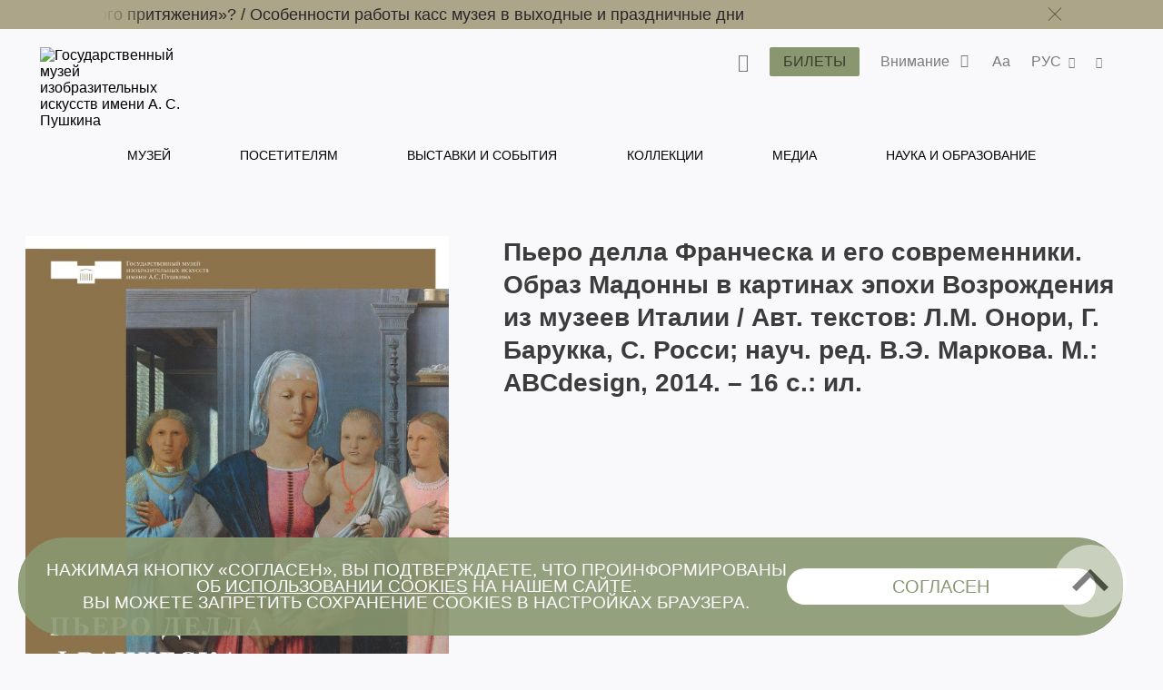

--- FILE ---
content_type: text/html; charset=utf-8
request_url: https://pushkinmuseum.art/data/publications/2014/pero_della_francheska_i_ego_sovremenniki._obraz_madonni_v_kartinah_epohi_vozrozhdeniya_iz_muzeev_ita/index.php?lang=ru
body_size: 15052
content:
<!DOCTYPE html>
<html lang="ru">

<head>
  <meta charset="utf-8">
  <meta http-equiv="X-UA-Compatible" content="IE=edge">
  <meta name="viewport" content="width=device-width, initial-scale=1">
  <title>Пьеро делла Франческа и его современники. Образ Мадонны в картинах эпохи Возрождения из музеев Италии</title>

  <meta name="keywords"
    content="" />
  <meta name="description"
    content="" />
     
  <link rel='stylesheet' href='/css/libs.css'>
  <link rel='stylesheet' href='/css/style2024.css'>

  <link rel="apple-touch-icon" sizes="180x180" href="/apple-touch-icon.png">
  <link rel="icon" type="image/png" sizes="32x32" href="/favicon-32x32.png">
  <link rel="icon" type="image/png" sizes="16x16" href="/favicon-16x16.png">
  <link rel="manifest" href="/site.webmanifest">
  <link rel="mask-icon" href="/safari-pinned-tab.svg" color="#5bbad5">
  <meta name="msapplication-TileColor" content="#da532c">
  <meta name="theme-color" content="#ffffff">
</head>

<body class="bg-primary">
  
  <style>
     .main-navigation__inner li a:hover {
         color: #899770 !important;
     }
</style>
<header class="header header--inner">

<!-- Top.Mail.Ru counter -->
<script type="text/javascript">
var _tmr = window._tmr || (window._tmr = []);
_tmr.push({id: "3417201", type: "pageView", start: (new Date()).getTime()});
(function (d, w, id) {
  if (d.getElementById(id)) return;
  var ts = d.createElement("script"); ts.type = "text/javascript"; ts.async = true; ts.id = id;
  ts.src = "https://top-fwz1.mail.ru/js/code.js";
  var f = function () {var s = d.getElementsByTagName("script")[0]; s.parentNode.insertBefore(ts, s);};
  if (w.opera == "[object Opera]") { d.addEventListener("DOMContentLoaded", f, false); } else { f(); }
})(document, window, "tmr-code");
</script>
<noscript><div><img src="https://top-fwz1.mail.ru/counter?id=3417201;js=na" style="position:absolute;left:-9999px;" alt="Top.Mail.Ru" /></div></noscript>
<!-- /Top.Mail.Ru counter -->
     
     
             <div class="header__notifications" style="background-color: #ADA589;">
            <div class="wrapper section--limited">
                <div class="header__notifications__inner js-marquee-wrap">
                    <div class="color-black js-marquee">
                    	<a class="" href="/news/archive/2025/12/chagall/index.php?lang=ru" title="">Как попасть на выставку «Марк Шагал. Радость земного притяжения»?   /   </a><a class="" href="/news/archive/2025/11/kassi_olk/index.php?lang=ru" title="">Особенности работы касс музея в выходные и праздничные дни</a>                    </div>
                    <div class="header__notifications-close-wrap">
                        <span class="header__notifications-close close close--black js-notifs-close"></span>
                    </div>
                </div>
            </div>
        </div>
        <div class="wrapper  section--limited bg-primary">
        <div class="header__controls">
        
            <div class="logo logo--inner">
                <a class="" href="/index.php?lang=ru" title="Государственный музей изобразительных искусств имени А. С. Пушкина">
                    <picture>
                        <source media="(max-width: 1023px)" srcset="/images/svg/logoPM-text_sign.svg">
                        <img src="/images/svg/logoPM-text_sign.svg" alt="Государственный музей изобразительных искусств имени А. С. Пушкина">
                    </picture>
                </a>
            </div>
            
            <div class="main-controls">
            
                <div class="main-controls-section search-wrap js-call-control">
                    <button class="main-controls__button color-black js-call-search" title="Поиск">
                        <span class="icon icon-search"><span class="icon-text">поиск</span></span>
                    </button>
                    <div class="main-controls-section-block search-block bg-primary">
                        <form class="form-search" action="/php/search.php?lang=ru">
                            <input type="text" name="needle">
                            <button type="submit"><span class="icon icon-search"><span class="icon-text">найти</span></span></button>
                        </form>
                    </div>
                </div>
                
                <div class="main-controls-section">
                    <a href="/tickets/index.php?lang=ru" class="btn main-controls__button bg-violet-blue" style="color: #000;" title="">
                        <span class="button-text">Билеты</span>
                    </a>
                </div>
                
                                <div class="main-controls-section notifications-wrap js-call-control">
                    <button class="main-controls__button color-black" title="">
                        <span class="button-text">Внимание</span>
                        <span class="notifications-badge icon icon-status-ok"></span>
                    </button>
                    <div class="main-controls-section-block notifications-block bg-white">
                        <ul>
                            <li>
                   <a class="notifications-block__link" href="/news/archive/2025/12/chagall/index.php?lang=ru" title="Как попасть на выставку «Марк Шагал. Радость земного притяжения»?">
                       <span>Как попасть на выставку «Марк Шагал. Радость земного притяжения»?</span>
                   </a>
               </li>
               <li>
                   <a class="notifications-block__link" href="/news/archive/2025/11/kassi_olk/index.php?lang=ru" title="Особенности работы касс музея в выходные и праздничные дни">
                       <span>Особенности работы касс музея в выходные и праздничные дни</span>
                   </a>
               </li>
                                       </ul> 
                    </div>   
                </div>
                                
                <div class="main-controls-section settings-wrap js-call-control">
                    <button class="main-controls__button color-black" title="Настройки отображения сайта">
                        <span class="button-text">Aa</span>
                    </button>
                    <div class="main-controls-section-block settings-block bg-white">
                        <div class="settings-block__head color-black">Версии сайта</div>
                        <ul class="settings-block__primary">
                            <li><button class="active js-normal-version">Обычная версия</button></li>
                            <li><button class="js-contrast-version">Контрастная версия</button></li>
                        </ul>
                        <div class="settings-block__secondary">
                            <span>Крупный шрифт • контрастные цвета • скрыть картинки</span>
                        </div>
                    </div>
                </div>
                
                <div class="main-controls-section language-wrap js-call-control">
                    <button class="main-controls__button color-black" title="Выбор языка">
                        <span class="button-text">
                             РУС                        </span>
                        <span class="icon icon-arrow-down"></span>
                    </button>
                    <div class="main-controls-section-block language-block bg-white">
                        <ul class="color-warm-grey-two" id="ch_lang">
                                                    <li>
                                <a class="" href="?lang=ru" title="Русский">
                                    <span>РУС</span>
                                </a>
                            </li>
                                                    <li>
                                <a class="" href="?lang=en" title="Английский">
                                    <span>ENG</span>
                                </a>
                            </li>
                                                    <li>
                                <a class="" href="?lang=it" title="итальянский">
                                    <span>ITA</span>
                                </a>
                            </li>
                                                    <li>
                                <a class="" href="?lang=de" title="немецкий">
                                    <span>GER</span>
                                </a>
                            </li>
                                                    <li>
                                <a class="" href="?lang=fr" title="французский">
                                    <span>FRA</span>
                                </a>
                            </li>
                                                    <li>
                                <a class="" href="?lang=es" title="испанский">
                                    <span>ESP</span>
                                </a>
                            </li>
                                                    <li>
                                <a class="" href="?lang=zh" title="китайский">
                                    <span>中文</span>
                                </a>
                            </li>
                                                    <li>
                                <a class="" href="?lang=ja" title="японский">
                                    <span>日本</span>
                                </a>
                            </li>
                                                </ul>
                    </div>
                </div>
                 
                <div class="main-controls-section share-wrap js-call-control">
                     <button class="main-controls__button color-black" title="Поделиться в соц сетях">
                         <span class="icon icon-share"><span class="icon-text">поделиться</span></span>
                     </button>
                     <div class="main-controls-section-block share-block bg-white">
                          
                          <div class="settings-block__head color-black">Поделиться</div>
                          <ul class="color-warm-grey-two">
                                    <script src="//yastatic.net/es5-shims/0.0.2/es5-shims.min.js"></script>
     <script src="//yastatic.net/share2/share.js"></script>
<div class="ya-share2" data-services="vkontakte,telegram"></div>


                              </ul>
                          
                          <div class="settings-block__head settings-block__head--social color-black">Музей в соцсетях</div>
                          <ul class="social-buttons social-buttons--menu">
                               
                         <li>
          <a href="https://ok.ru/theartsmuseum" class="" title="" target="_blank">
          <span class="icon icon-ok">
               
                      
                 
          </span>
          <span class="icon-text">OK</span>
          </a>
     </li>
               <li>
          <a href="https://vk.com/club23141780" class="" title="" target="_blank">
          <span class="icon icon-vk">
               
                         <svg width="25" height="25" viewBox="0 0 25 25" fill="none" xmlns="http://www.w3.org/2000/svg">
                    <path d="M0 12C0 6.34315 0 3.51472 1.75736 1.75736C3.51472 0 6.34315 0 12 0L13 0C18.6569 0 21.4853 0 23.2426 1.75736C25 3.51472 25 6.34315 25 12V13C25 18.6569 25 21.4853 23.2426 23.2426C21.4853 25 18.6569 25 13 25H12C6.34315 25 3.51472 25 1.75736 23.2426C0 21.4853 0 18.6569 0 13L0 12Z" fill="black"/>
                    <path d="M13.3021 18.0105C7.60417 18.0105 4.3542 14.1042 4.21879 7.60425H7.07294C7.16669 12.3751 9.27082 14.3959 10.9375 14.8126V7.60425H13.6251V11.7188C15.2709 11.5417 16.9999 9.66675 17.5832 7.60425H20.2708C19.8229 10.1459 17.9479 12.0209 16.6145 12.7917C17.9479 13.4167 20.0834 15.0522 20.8959 18.0105H17.9375C17.302 16.0313 15.7188 14.5001 13.6251 14.2917L13.6251 18.0105H13.3021Z" fill="white"/>
               </svg>
                      
                 
          </span>
          <span class="icon-text">VKontakte</span>
          </a>
     </li>
               <li>
          <a href="https://www.tripadvisor.ru/Attraction_Review-g298484-d300242-Reviews-Pushkin_State_Museum_of_Fine_Arts-Moscow_Central_Russia.html" class="" title="" target="_blank">
          <span class="icon icon-ta">
               
                      
                 
          </span>
          <span class="icon-text">TripAdviser</span>
          </a>
     </li>
               <li>
          <a href="https://t.me/theartsmuseum" class="" title="" target="_blank">
          <span class="icon icon-tg">
               
                      
                 
          </span>
          <span class="icon-text">Telegram</span>
          </a>
     </li>
               <li>
          <a href="https://zen.yandex.ru/theartsmuseum" class="" title="" target="_blank">
          <span class="icon icon-zen">
               
                                   <svg width="48px" height="48px" viewBox="0 0 48 48" version="1.1" xmlns="http://www.w3.org/2000/svg" xmlns:xlink="http://www.w3.org/1999/xlink">
                    <g id="Page-1" stroke="none" stroke-width="1" fill="none" fill-rule="evenodd">
                         <g id="zen-icon">
                              <path d="M23.7354,0 C13.8428,0.000940338 6.98806,0.0338522 3.46947,3.46985 C0.0336545,6.98765 0.000735498,14.1643 0.000735498,23.7351 C10.628,23.4144 15.4878,23.1483 19.3638,19.3634 C23.1485,15.4874 23.4147,10.6277 23.7354,0 Z M3.46886,44.5305 C0.0330411,41.0127 0.00012207,33.8361 0.00012207,24.2653 C10.6274,24.586 15.4872,24.8521 19.3632,28.637 C23.1479,32.513 23.4141,37.3727 23.7348,47.9995 C13.8422,47.9995 6.98745,47.9675 3.46886,44.5305 Z M24.2653,47.9995 C24.586,37.3727 24.8522,32.513 28.637,28.637 C32.5129,24.8521 37.3727,24.586 48,24.2653 C47.999,33.8361 47.9661,41.0127 44.5303,44.5305 C41.0117,47.9675 34.158,47.9995 24.2653,47.9995 Z M24.2653,0 C24.586,10.6277 24.8522,15.4874 28.637,19.3634 C32.5129,23.1483 37.3727,23.4144 48,23.7351 C47.999,14.1643 47.9661,6.98765 44.5303,3.46985 C41.0117,0.0338522 34.158,0.000940338 24.2653,0 Z" id="Shape" fill="currentColor"></path>
                              <path d="M47.9999,24.2655 L47.9999,24.0003 L47.9999,23.736 C37.3726,23.4144 32.5128,23.1493 28.6368,19.3635 C24.8521,15.4883 24.5859,10.6287 24.2652,0.000976562 L23.9999,0.000976562 L23.7347,0.000976562 C23.414,10.6287 23.1478,15.4883 19.363,19.3635 C15.487,23.1493 10.6272,23.4144 0,23.736 L0,24.0003 L0,24.2655 C10.6272,24.587 15.487,24.8522 19.363,28.6371 C23.1478,32.5132 23.414,37.3728 23.7347,48.0005 L23.9999,48.0005 L24.2652,48.0005 C24.5859,37.3728 24.8521,32.5132 28.6368,28.6371 C32.5128,24.8522 37.3726,24.587 47.9999,24.2655 Z" id="Path"></path>
                         </g>
                    </g>
               </svg>
            
                 
          </span>
          <span class="icon-text">Яндекс Цзен</span>
          </a>
     </li>
               <li>
          <a href="https://rutube.ru/channel/25618709/" class="" title="" target="_blank">
          <span class="icon icon-rt">
               
                      
                         <svg width="48px" height="48px" viewBox="0 0 48 48" version="1.1" xmlns="http://www.w3.org/2000/svg" xmlns:xlink="http://www.w3.org/1999/xlink">
                    <g id="Page-1" stroke="none" stroke-width="1" fill="none" fill-rule="evenodd">
                         <g id="rutube-logo-color">
                              <circle id="Oval" fill="currentColor" cx="24" cy="24" r="24"></circle>
                              <path d="M22.1472,21.336 L22.1472,18.8364 L19.812,19.1628 L19.812,21.3348 L18.942,21.3348 L18.942,23.3676 L19.812,23.3676 L19.812,28.908 L22.1256,28.908 L22.1256,23.3676 L23.7984,23.3676 L23.7984,21.336 L22.1472,21.336 L22.1472,21.336 Z M9.5232,24.9324 C10.2509975,24.385971 10.6776918,23.527688 10.674,22.6176 L10.674,22.194 C10.6720487,21.3851449 10.340944,20.6119282 9.75690193,20.0523344 C9.17285986,19.4927406 8.38619952,19.1949824 7.578,19.2276 L2.688,19.164 L2.688,28.7688 L5.0028,28.7688 L5.0028,25.5084 L7.3704,25.5084 L8.946,28.8336 L11.6304,28.8336 L9.522,24.9336 L9.5232,24.9324 Z M8.316,22.4976 C8.31948668,22.8142931 8.18455165,23.1167291 7.94654454,23.3256772 C7.70853742,23.5346253 7.3911756,23.6292639 7.0776,23.5848 L5.0016,23.5848 L5.0016,21.2592 L7.0776,21.2592 C7.3982645,21.2414604 7.71218983,21.3559052 7.94620117,21.5758577 C8.18021251,21.7958102 8.31386328,22.1020523 8.316,22.4232 L8.316,22.4976 L8.316,22.4976 Z M35.49,21.2496 L34.2624,21.2496 L34.2624,18.804 L32.0016,19.0968 L32.0016,28.8768 L35.49,28.8768 C36.3044417,28.8912635 37.0906605,28.5784843 37.6725948,28.0085045 C38.2545291,27.4385246 38.5835578,26.6589665 38.586,25.8444 L38.586,24.3564 C38.586,22.6445744 37.2018129,21.2550094 35.49,21.2484 L35.49,21.2496 Z M36.3696,25.5936 C36.3984361,25.9187681 36.2794706,26.2396589 36.0456347,26.4674452 C35.8117989,26.6952316 35.4879008,26.8057473 35.1636,26.7684 L34.2732,26.7684 L34.2732,23.3244 L35.1636,23.3244 C35.4836354,23.288083 35.8032804,23.3956989 36.0361866,23.6181765 C36.2690929,23.8406541 36.3912285,24.1550376 36.3696,24.4764 L36.3696,25.5948 L36.3696,25.5936 Z M28.764,21.336 L28.764,25.68 C28.764,26.4084 28.5036,26.886 27.7752,26.886 C27.0588,26.886 26.7864,26.4084 26.7864,25.68 L26.7864,21.336 L24.4824,21.336 L24.4824,25.8768 C24.3771133,26.7097233 24.6597211,27.544916 25.2491451,28.1427671 C25.8385691,28.7406181 26.6696661,29.0350528 27.504,28.9416 L27.9384,28.9416 C28.7919207,29.0626064 29.6527596,28.776077 30.263503,28.1676917 C30.8742463,27.5593065 31.1641037,26.6995824 31.0464,25.8456 L31.0464,21.336 L28.764,21.336 Z M15.912,21.336 L15.912,25.68 C15.912,26.4084 15.6504,26.886 14.922,26.886 C14.2056,26.886 13.944,26.4084 13.944,25.68 L13.944,21.336 L11.6304,21.336 L11.6304,25.8768 C11.525185,26.7094915 11.807643,27.5444458 12.3967805,28.1422437 C12.985918,28.7400416 13.8166619,29.0346532 14.6508,28.9416 L15.096,28.9416 C15.9485001,29.062583 16.8082586,28.7755559 17.4171072,28.1667072 C18.0259559,27.5578586 18.312983,26.6981001 18.192,25.8456 L18.192,21.336 L15.912,21.336 L15.912,21.336 Z M44.3664,26.2896 C43.8984,26.802 43.2216,27.0696 42.5304,27.018 C41.802,26.964 41.3676,26.5944 41.3676,25.866 L41.3676,25.6164 L45.888,25.6164 L45.888,24.324 C45.8979497,23.4672185 45.5537466,22.6443375 44.9367287,22.0498104 C44.3197109,21.4552833 43.4846219,21.1418582 42.6288,21.1836 C41.7819378,21.1258625 40.9492715,21.4233221 40.3306805,22.0045746 C39.7120895,22.585827 39.3634311,23.3983864 39.3684,24.2472 L39.3684,25.812 C39.3614267,26.6671335 39.7071059,27.4873584 40.3240452,28.0795475 C40.9409845,28.6717365 41.7746681,28.9835611 42.6288,28.9416 C43.9178054,28.9582306 45.134039,28.3456358 45.888,27.3 L44.3664,26.2896 L44.3664,26.2896 Z M41.3676,23.8896 C41.3524492,23.5919269 41.4603088,23.3011105 41.6659003,23.0853075 C41.8714917,22.8695045 42.1567425,22.7476853 42.4548,22.7484 L42.5196,22.7484 C42.8378763,22.7155273 43.1544518,22.8246837 43.3848294,23.0467345 C43.6152071,23.2687852 43.7359388,23.5811296 43.7148,23.9004 L43.7148,23.9544 L41.3676,23.9544 L41.3676,23.8884 L41.3676,23.8896 Z" id="Shape" fill="#000000" fill-rule="nonzero"></path>
                         </g>
                    </g>
               </svg>
                 
          </span>
          <span class="icon-text">RuTube</span>
          </a>
     </li>
                                                                            </ul>
                    </div>
                </div>
                 
                
                <div class="main-menu-burger js-burger">
                    <span class="burger"></span>
                     
                    <span class="notifications-badge bg-violet-blue color-pale-grey">2</span>
                     
                </div>
                
            </div>  
                  
        </div><!--header_controls-->
         
     </div>
     
         
    <div class="header__menu">
    	<div class="wrapper bg-primary">
             <nav class="main-navigation greyish-brown" role="navigation">
                  <ul class="main-navigation__inner">
                                               	<li><a class="hover js-main-menu-hover "
                        								data-dropdown="dropdown-1"
                                                        href="/museum/index.php?lang=ru" title="Музей">
                                 	Музей                                 </a>
                       		</li>
                                               	<li><a class="hover js-main-menu-hover "
                        								data-dropdown="dropdown-2"
                                                        href="/visitors/index.php?lang=ru" title="Посетителям">
                                 	Посетителям                                 </a>
                       		</li>
                                               	<li><a class="hover js-main-menu-hover "
                                                        href="/events/index.php?lang=ru" title="Выставки и события">
                                 	Выставки и события                                 </a>
                       		</li>
                                               	<li><a class="hover js-main-menu-hover "
                        								data-dropdown="dropdown-3"
                                                        href="/exposition_collection/index.php?lang=ru" title="Коллекции">
                                 	Коллекции                                 </a>
                       		</li>
                                               	<li><a class="hover js-main-menu-hover "
                        								data-dropdown="dropdown-4"
                                                        href="/media/index.php?lang=ru" title="Медиа">
                                 	Медиа                                 </a>
                       		</li>
                                               	<li><a class="hover js-main-menu-hover "
                        								data-dropdown="dropdown-5"
                                                        href="/education/index.php?lang=ru" title="Наука и образование">
                                 	Наука и образование                                 </a>
                       		</li>
                                         </ul>
             </nav>
         </div> 
     </div>
      
      <div class="main-menu-under">
      <ul id="dropdown-1" class="dropdown js-dropdown"><li class="hover--inner"><a href="/museum/history/about_museum/index.php?lang=ru" title=""><span>История музея</span></a><ul class="dropdown--inner dropdown--first">
                     <li class="hover--inner"><a href="/museum/history/about_collection/index.php?lang=ru" title=""><span>История коллекций</span></a></li>
                <li class="hover--inner"><a href="https://pushkinmuseum.art/media/tsvetaev/index.php" title="" target="_blank"><span>Цветаевская коллекция</span></a></li>
                <li class="hover--inner"><a href="https://antonova.pushkinmuseum.art/" title="" target="_blank"><span>Сайт Ирины Антоновой</span></a></li>
                <li class="hover--inner"><a href="https://pushkinmuseum.art/site/exhibitions/exhibitions_year.php?lang=ru&year=%D0%B3%D0%BE%D0%B4%D1%8B" title="" target="_blank"><span>Архив выставок</span></a></li>
                
                     </ul>
                     </li>
                <li class="hover--inner"><a href="/museum/buildings/index.php?lang=ru" title=""><span>Здания</span></a><ul class="dropdown--inner dropdown--first">
                     <li class="hover--inner"><a href="/museum/buildings/main/index.php?lang=ru" title=""><span>Главное здание</span></a></li>
                <li class="hover--inner"><a href="/museum/buildings/gallery/index.php?lang=ru" title=""><span>Галерея искусства стран Европы <br>и Америки</span></a></li>
                <li class="hover--inner"><a href="/museum/buildings/richter/index.php?lang=ru" title=""><span>Мемориальная квартира Святослава Рихтера</span></a></li>
                <li class="hover--inner"><a href="/museum/buildings/museyon/index.php?lang=ru" title=""><span>Мусейон </span></a></li>
                <li class="hover--inner"><a href="/museum/buildings/cvetaev/index.php?lang=ru" title=""><span>Учебный музей (РГГУ)</span></a></li>
                <li class="hover--inner"><a href="/museum/buildings/tarusa/index.php?lang=ru" title=""><span>Мастерская Эдуарда Штейнберга</span></a></li>
                
                     </ul>
                     </li>
                <li class="hover--inner"><a href="/museum/quarter/index.php?lang=ru" title=""><span>Музейный квартал</span></a></li>
                <li class="hover--inner"><a href="/museum/structure/departments/index.php?lang=ru" title=""><span>Отделы</span></a></li>
                <li class="hover--inner"><a href="/museum/branches/index.php?lang=ru" title=""><span>Филиалы</span></a><ul class="dropdown--inner dropdown--first">
                     <li class="hover--inner"><a href="/museum/branches/n_novgorod/index.php?lang=ru" title=""><span>Нижний Новгород</span></a></li>
                <li class="hover--inner"><a href="/museum/branches/tomsk/index.php?lang=ru" title=""><span>Томск</span></a></li>
                
                     </ul>
                     </li>
                <li class="hover--inner"><a href="/museum/structure/adminisration/index.php?lang=ru" title=""><span>Руководство</span></a></li>
                <li class="hover--inner"><a href="/museum/support_us/index.php?lang=ru" title=""><span>Поддержи музей</span></a><ul class="dropdown--inner dropdown--first">
                     <li class="hover--inner"><a href="/museum/support_us/board/index.php?lang=ru" title=""><span>Попечительский совет</span></a></li>
                <li class="hover--inner"><a href="/museum/support_us/sponsors/index.php?lang=ru" title=""><span>Спонсоры и партнеры</span></a></li>
                <li class="hover--inner"><a href="/museum/support_us/maecenases/index.php?lang=ru" title=""><span>Меценаты и патроны</span></a></li>
                <li class="hover--inner"><a href="/museum/support_us/friends/index.php?lang=ru" title=""><span>Друзья Пушкинского</span></a></li>
                <li class="hover--inner"><a href="/museum/support_us/development_fund/index.php?lang=ru" title=""><span>Фонд Пушкинского</span></a></li>
                <li class="hover--inner"><a href="/museum/support_us/events/index.php?lang=ru" title=""><span>Мероприятия</span></a></li>
                <li class="hover--inner"><a href="/museum/support_us/donate_online_1/index.php?lang=ru" title=""><span>Online пожертвование</span></a></li>
                <li class="hover--inner"><a href="/museum/support_us/volunteers/index.php?lang=ru" title=""><span>Волонтёры Пушкинского</span></a></li>
                
                     </ul>
                     </li>
                <li class="hover--inner"><a href="/museum/documents/index.php?lang=ru" title=""><span>Документы</span></a></li>
                <li class="hover--inner"><a href="/museum/activity/index.php?lang=ru" title=""><span>Деятельность</span></a><ul class="dropdown--inner dropdown--first">
                     <li class="hover--inner"><a href="/museum/activity/scientific/index.php?lang=ru" title=""><span>Научная и просветительская</span></a></li>
                <li class="hover--inner"><a href="/museum/activity/publishing/index.php?lang=ru" title=""><span>Издательская</span></a></li>
                <li class="hover--inner"><a href="/museum/activity/exhibition/index.php?lang=ru" title=""><span>Выставочная</span></a></li>
                <li class="hover--inner"><a href="/museum/activity/archaeological/index.php?lang=ru" title=""><span>Археологическая</span></a></li>
                <li class="hover--inner"><a href="/museum/activity/musical/index.php?lang=ru" title=""><span>Музыкальная</span></a></li>
                <li class="hover--inner"><a href="/museum/activity/pushkinsky21/index.php?lang=ru" title=""><span>Пушкинский XXI</span></a></li>
                <li class="hover--inner"><a href="/museum/activity/it/index.php?lang=ru" title=""><span>ИТ-развитие и инновации</span></a></li>
                <li class="hover--inner"><a href="/museum/activity/inclusion/index.php?lang=ru" title=""><span>Социальная инклюзия</span></a></li>
                
                     </ul>
                     </li>
                <li class="hover--inner"><a href="/museum/info/index.php?lang=ru" title=""><span>Общая информация</span></a><ul class="dropdown--inner dropdown--first">
                     <li class="hover--inner"><a href="/museum/info/press/index.php?lang=ru" title=""><span>Пресс-центр  </span></a></li>
                <li class="hover--inner"><a href="/about_website/index.php?lang=ru" title=""><span>О проекте</span></a></li>
                
                     </ul>
                     </li>
                <li class="hover--inner"><a href="/museum/info/contacts/index.php?lang=ru" title=""><span>Контакты </span></a></li>
                <li class="hover--inner"><a href="/museum/info/vacancy/index.php?lang=ru" title=""><span>Вакансии</span></a></li>
                <li class="hover--inner"><a href="/usage_policy/index.php?lang=ru" title=""><span>Использование материалов<br>и изображений сайта</span></a></li>
                </ul>
                 <ul id="dropdown-2" class="dropdown js-dropdown"><li class="hover--inner"><a href="/visitors/index.php?lang=ru" title=""><span>Cпланировать визит</span></a></li>
                <li class="hover--inner"><a href="/visitors/tickets/index.php?lang=ru" title=""><span>Билеты и льготы</span></a></li>
                <li class="hover--inner"><a href="/visitors/opening_hours/index.php?lang=ru" title=""><span>Режим работы и адреса зданий музея</span></a></li>
                <li class="hover--inner"><a href="/visitors/index.php?lang=ru#programms" title=""><span>Экскурсии, события, программы</span></a></li>
                <li class="hover--inner"><a href="/visitors/excursions/simple_rules/index.php?lang=ru" title=""><span>Правила посещения и рекомендации</span></a></li>
                <li class="hover--inner"><a href="/museum4all/index.php?lang=ru" title=""><span>Посетителям с инвалидностью</span></a></li>
                <li class="hover--inner"><a href="/media/shopping/index.php?lang=ru" title=""><span>Магазин</span></a></li>
                </ul>
                 <ul id="dropdown-3" class="dropdown js-dropdown"><li class="hover--inner"><a href="https://collection.pushkinmuseum.art/entity/OBJECT?uniq=true" title="" target="_blank"><span>Шедевры</span></a></li>
                <li class="hover--inner"><a href="https://collection.pushkinmuseum.art/cross-search?query=%D0%B6%D0%B8%D0%B2%D0%BE%D0%BF%D0%B8%D1%81%D1%8C" title="" target="_blank"><span>Живопись</span></a></li>
                <li class="hover--inner"><a href="https://collection.pushkinmuseum.art/cross-search?query=%D0%B3%D1%80%D0%B0%D1%84%D0%B8%D0%BA%D0%B0" title="" target="_blank"><span>Графика</span></a></li>
                <li class="hover--inner"><a href="https://collection.pushkinmuseum.art/entity/OBJECT?fund=35" title="" target="_blank"><span>Скульптура</span></a></li>
                <li class="hover--inner"><a href="https://collection.pushkinmuseum.art/cross-search?query=%D0%B4%D0%B5%D0%BA%D0%BE%D1%80%D0%B0%D1%82%D0%B8%D0%B2%D0%BD%D0%BE%20%D0%BF%D1%80%D0%B8%D0%BA%D0%BB%D0%B0%D0%B4%D0%BD%D0%BE%D0%B5%20%D0%B8%D1%81%D0%BA%D1%83%D1%81%D1%81%D1%82%D0%B2%D0%BE" title="" target="_blank"><span>Прикладное искусство</span></a></li>
                <li class="hover--inner"><a href="https://collection.pushkinmuseum.art/entity/OBJECT?otdel=17" title="" target="_blank"><span>Древний Восток</span></a></li>
                <li class="hover--inner"><a href="https://collection.pushkinmuseum.art/entity/OBJECT?otdel=9" title="" target="_blank"><span>Искусство и археология Античного мира</span></a></li>
                <li class="hover--inner"><a href="https://collection.pushkinmuseum.art/cross-search?query=%D0%BD%D1%83%D0%BC%D0%B8%D0%B7%D0%BC%D0%B0%D1%82%D0%B8%D0%BA%D0%B0" title="" target="_blank"><span>Нумизматика</span></a></li>
                <li class="hover--inner"><a href="https://collection.pushkinmuseum.art/entity/FOND/414?index=23" title="" target="_blank"><span>Художественная фотография</span></a></li>
                <li class="hover--inner"><a href="https://collection.pushkinmuseum.art/entity/OBJECT?fund=38" title="" target="_blank"><span>Коллекция слепков</span></a></li>
                <li class="hover--inner"><a href="/exposition_collection/collections/webpublications/index.php?lang=ru" title=""><span>Коллекция и электронные публикации отдела визуальной информации</span></a></li>
                <li class="hover--inner"><a href="/exposition_collection/collections/phototech/index.php?lang=ru" title=""><span>Онлайн-словарь фотографических техник</span></a></li>
                </ul>
                 <ul id="dropdown-4" class="dropdown js-dropdown"><li class="hover--inner"><a href="/media/virtual/index.php?lang=ru" title=""><span>Виртуальный Пушкинский</span></a></li>
                <li class="hover--inner"><a href="/media/e-coll/index.php?lang=ru" title=""><span>Электронные коллекции</span></a></li>
                <li class="hover--inner"><a href="/media/museum_for_all/index.php?lang=ru" title=""><span>Пушкинский для всех</span></a></li>
                <li class="hover--inner"><a href="/media/special/index.php?lang=ru" title=""><span>Специальные проекты</span></a></li>
                <li class="hover--inner"><a href="/media/worldwide/index.php?lang=ru" title=""><span>Музей на других ресурсах Интернета</span></a></li>
                <li class="hover--inner"><a href="/media/video/index.php?lang=ru" title=""><span>Видеоканал</span></a></li>
                <li class="hover--inner"><a href="/media/podcasts/index.php?lang=ru" title=""><span>Подкасты</span></a></li>
                <li class="hover--inner"><a href="/media/guides/index.php?lang=ru" title=""><span>Аудио- и медиагиды</span></a></li>
                <li class="hover--inner"><a href="/media/quiz/index.php?lang=ru" title=""><span>Тесты и игры</span></a></li>
                <li class="hover--inner"><a href="/media/3d/index.php?lang=ru" title=""><span>3D-реконструкции и моделирование</span></a></li>
                <li class="hover--inner"><a href="/media/navigator4d/index.php?lang=ru" title=""><span>Виртуальные выставки в формате Navigator4D</span></a></li>
                <li class="hover--inner"><a href="/media/smart_museum/index.php?lang=ru" title=""><span>Smart Museum 3D</span></a></li>
                <li class="hover--inner"><a href="/media/pushkin21/index.php?lang=ru" title=""><span>Пушкинский XXI</span></a></li>
                <li class="hover--inner"><a href="/exposition_collection/collections/contexts/index.php?lang=ru" title=""><span>Контексты. Фотографы о себе и фотографии</span></a></li>
                </ul>
                 <ul id="dropdown-5" class="dropdown js-dropdown"><li class="hover--inner"><a href="/education/scientific_work/index.php?lang=ru" title=""><span>Научная работа</span></a></li>
                <li class="hover--inner"><a href="/education/edu_program/index.php?lang=ru" title=""><span>Научные мероприятия </span></a></li>
                <li class="hover--inner"><a href="/visitors2021/v2021/lections/index.php?lang=ru#lections" title=""><span>Лекционный сезон 2025–2026</span></a></li>
                <li class="hover--inner"><a href="https://youth.pushkinmuseum.art/" title="" target="_blank"><span>Пушкинский.Ю</span></a></li>
                <li class="hover--inner"><a href="/education/museyon/index.php?lang=ru" title=""><span>Детский центр «Мусейон»</span></a></li>
                <li class="hover--inner"><a href="/education/pushkin_academy/index.php?lang=ru" title=""><span>Академия Пушкинского</span></a></li>
                <li class="hover--inner"><a href="/education/publishing/index.php?lang=ru" title=""><span>Издания</span></a></li>
                <li class="hover--inner"><a href="/education/library/index.php?lang=ru" title=""><span>Научная библиотека</span></a></li>
                <li class="hover--inner"><a href="https://conservation.pushkinmuseum.art/" title="" target="_blank"><span>Реставрация</span></a></li>
                <li class="hover--inner"><a href="/education/archeology/index.php?lang=ru" title=""><span>Археология</span></a></li>
                <li class="hover--inner"><a href="/education/mediateka/index.php?lang=ru" title=""><span>Медиатека</span></a></li>
                <li class="hover--inner"><a href="/education/high_schools/index.php?lang=ru" title=""><span>Сотрудничество с вузами</span></a></li>
                </ul>
                          
      </div> 
      
         <div class="menu-mobile bg-primary">
                     
                	<div class="menu-mobile__inner">
                         
                        <div class="logo">
                             <a class="" href="index.php?lang=ru" title="Государственный музей изобразительных искусств имени А. С. Пушкина">
                                 <img class="logo--mobile" width="162" height="122" src="/images/svg/logoPM-text_sign.svg" alt="Государственный музей изобразительных искусств имени А. С. Пушкина">
                             </a>
                    	</div>
                        
                        <ul class="menu-mobile__list color-greyish-brown-two">
                             <li>
                                 <a class="notifs-show js-call-notifs" href="" title="Внимание">
                                     Внимание 
                                     <span class="color-violet-blue"></span>
                                 </a>
                                 <div class="mobile-notifs">
                                     <ul class="mobile-notifs-list">
                                     <li>
                   <a class="notifications-block__link" href="/news/archive/2025/12/chagall/index.php?lang=ru" title="Как попасть на выставку «Марк Шагал. Радость земного притяжения»?">
                       <span>Как попасть на выставку «Марк Шагал. Радость земного притяжения»?</span>
                   </a>
               </li>
               <li>
                   <a class="notifications-block__link" href="/news/archive/2025/11/kassi_olk/index.php?lang=ru" title="Особенности работы касс музея в выходные и праздничные дни">
                       <span>Особенности работы касс музея в выходные и праздничные дни</span>
                   </a>
               </li>
                                                    </ul>
                                 </div>
                             </li>
                             
                             <li>
                                  <a href="/tickets/index.php?lang=ru" title="">
                                       <span class="button-text"></span>
                                  </a>
                             </li>

                                                              <li>
                                      <a href="/museum/index.php?lang=ru" class="stop-event" title="Музей">Музей</a>
                                                                            <ul class="hidden-submenu">
                                                                                      <li><a href="/museum/history/about_museum/index.php?lang=ru">История музея</a></li>
                                                                                      <li><a href="/museum/buildings/index.php?lang=ru">Здания</a></li>
                                                                                      <li><a href="/museum/quarter/index.php?lang=ru">Музейный квартал</a></li>
                                                                                      <li><a href="/museum/structure/departments/index.php?lang=ru">Отделы</a></li>
                                                                                      <li><a href="/museum/branches/index.php?lang=ru">Филиалы</a></li>
                                                                                      <li><a href="/museum/structure/adminisration/index.php?lang=ru">Руководство</a></li>
                                                                                      <li><a href="/museum/support_us/index.php?lang=ru">Поддержи музей</a></li>
                                                                                      <li><a href="/museum/documents/index.php?lang=ru">Документы</a></li>
                                                                                      <li><a href="/museum/activity/index.php?lang=ru">Деятельность</a></li>
                                                                                      <li><a href="/museum/info/index.php?lang=ru">Общая информация</a></li>
                                                                                      <li><a href="/museum/info/contacts/index.php?lang=ru">Контакты </a></li>
                                                                                      <li><a href="/museum/info/vacancy/index.php?lang=ru">Вакансии</a></li>
                                                                                      <li><a href="/usage_policy/index.php?lang=ru">Использование материалов<br>и изображений сайта</a></li>
                                                                                 </ul>
                                                                   	</li>
                                                              <li>
                                      <a href="/visitors/index.php?lang=ru" class="stop-event" title="Посетителям">Посетителям</a>
                                                                            <ul class="hidden-submenu">
                                                                                      <li><a href="/visitors/index.php?lang=ru">Cпланировать визит</a></li>
                                                                                      <li><a href="/visitors/tickets/index.php?lang=ru">Билеты и льготы</a></li>
                                                                                      <li><a href="/visitors/opening_hours/index.php?lang=ru">Режим работы и адреса зданий музея</a></li>
                                                                                      <li><a href="/visitors/index.php?lang=ru#programms">Экскурсии, события, программы</a></li>
                                                                                      <li><a href="/visitors/excursions/simple_rules/index.php?lang=ru">Правила посещения и рекомендации</a></li>
                                                                                      <li><a href="/museum4all/index.php?lang=ru">Посетителям с инвалидностью</a></li>
                                                                                      <li><a href="/media/shopping/index.php?lang=ru">Магазин</a></li>
                                                                                 </ul>
                                                                   	</li>
                                                              <li>
                                      <a href="/events/index.php?lang=ru"  title="Выставки и события">Выставки и события</a>
                                                                   	</li>
                                                              <li>
                                      <a href="/exposition_collection/index.php?lang=ru" class="stop-event" title="Коллекции">Коллекции</a>
                                                                            <ul class="hidden-submenu">
                                                                                      <li><a href="https://collection.pushkinmuseum.art/entity/OBJECT?uniq=true" target="_blank">Шедевры</a></li>
                                                                                      <li><a href="https://collection.pushkinmuseum.art/cross-search?query=%D0%B6%D0%B8%D0%B2%D0%BE%D0%BF%D0%B8%D1%81%D1%8C" target="_blank">Живопись</a></li>
                                                                                      <li><a href="https://collection.pushkinmuseum.art/cross-search?query=%D0%B3%D1%80%D0%B0%D1%84%D0%B8%D0%BA%D0%B0" target="_blank">Графика</a></li>
                                                                                      <li><a href="https://collection.pushkinmuseum.art/entity/OBJECT?fund=35" target="_blank">Скульптура</a></li>
                                                                                      <li><a href="https://collection.pushkinmuseum.art/cross-search?query=%D0%B4%D0%B5%D0%BA%D0%BE%D1%80%D0%B0%D1%82%D0%B8%D0%B2%D0%BD%D0%BE%20%D0%BF%D1%80%D0%B8%D0%BA%D0%BB%D0%B0%D0%B4%D0%BD%D0%BE%D0%B5%20%D0%B8%D1%81%D0%BA%D1%83%D1%81%D1%81%D1%82%D0%B2%D0%BE" target="_blank">Прикладное искусство</a></li>
                                                                                      <li><a href="https://collection.pushkinmuseum.art/entity/OBJECT?otdel=17" target="_blank">Древний Восток</a></li>
                                                                                      <li><a href="https://collection.pushkinmuseum.art/entity/OBJECT?otdel=9" target="_blank">Искусство и археология Античного мира</a></li>
                                                                                      <li><a href="https://collection.pushkinmuseum.art/cross-search?query=%D0%BD%D1%83%D0%BC%D0%B8%D0%B7%D0%BC%D0%B0%D1%82%D0%B8%D0%BA%D0%B0" target="_blank">Нумизматика</a></li>
                                                                                      <li><a href="https://collection.pushkinmuseum.art/entity/FOND/414?index=23" target="_blank">Художественная фотография</a></li>
                                                                                      <li><a href="https://collection.pushkinmuseum.art/entity/OBJECT?fund=38" target="_blank">Коллекция слепков</a></li>
                                                                                      <li><a href="/exposition_collection/collections/webpublications/index.php?lang=ru">Коллекция и электронные публикации отдела визуальной информации</a></li>
                                                                                      <li><a href="/exposition_collection/collections/phototech/index.php?lang=ru">Онлайн-словарь фотографических техник</a></li>
                                                                                 </ul>
                                                                   	</li>
                                                              <li>
                                      <a href="/media/index.php?lang=ru" class="stop-event" title="Медиа">Медиа</a>
                                                                            <ul class="hidden-submenu">
                                                                                      <li><a href="/media/virtual/index.php?lang=ru">Виртуальный Пушкинский</a></li>
                                                                                      <li><a href="/media/e-coll/index.php?lang=ru">Электронные коллекции</a></li>
                                                                                      <li><a href="/media/museum_for_all/index.php?lang=ru">Пушкинский для всех</a></li>
                                                                                      <li><a href="/media/special/index.php?lang=ru">Специальные проекты</a></li>
                                                                                      <li><a href="/media/worldwide/index.php?lang=ru">Музей на других ресурсах Интернета</a></li>
                                                                                      <li><a href="/media/video/index.php?lang=ru">Видеоканал</a></li>
                                                                                      <li><a href="/media/podcasts/index.php?lang=ru">Подкасты</a></li>
                                                                                      <li><a href="/media/guides/index.php?lang=ru">Аудио- и медиагиды</a></li>
                                                                                      <li><a href="/media/quiz/index.php?lang=ru">Тесты и игры</a></li>
                                                                                      <li><a href="/media/3d/index.php?lang=ru">3D-реконструкции и моделирование</a></li>
                                                                                      <li><a href="/media/navigator4d/index.php?lang=ru">Виртуальные выставки в формате Navigator4D</a></li>
                                                                                      <li><a href="/media/smart_museum/index.php?lang=ru">Smart Museum 3D</a></li>
                                                                                      <li><a href="/media/pushkin21/index.php?lang=ru">Пушкинский XXI</a></li>
                                                                                      <li><a href="/exposition_collection/collections/contexts/index.php?lang=ru">Контексты. Фотографы о себе и фотографии</a></li>
                                                                                 </ul>
                                                                   	</li>
                                                              <li>
                                      <a href="/education/index.php?lang=ru" class="stop-event" title="Наука и образование">Наука и образование</a>
                                                                            <ul class="hidden-submenu">
                                                                                      <li><a href="/education/scientific_work/index.php?lang=ru">Научная работа</a></li>
                                                                                      <li><a href="/education/edu_program/index.php?lang=ru">Научные мероприятия </a></li>
                                                                                      <li><a href="/visitors2021/v2021/lections/index.php?lang=ru#lections">Лекционный сезон 2025–2026</a></li>
                                                                                      <li><a href="https://youth.pushkinmuseum.art/" target="_blank">Пушкинский.Ю</a></li>
                                                                                      <li><a href="/education/museyon/index.php?lang=ru">Детский центр «Мусейон»</a></li>
                                                                                      <li><a href="/education/pushkin_academy/index.php?lang=ru">Академия Пушкинского</a></li>
                                                                                      <li><a href="/education/publishing/index.php?lang=ru">Издания</a></li>
                                                                                      <li><a href="/education/library/index.php?lang=ru">Научная библиотека</a></li>
                                                                                      <li><a href="https://conservation.pushkinmuseum.art/" target="_blank">Реставрация</a></li>
                                                                                      <li><a href="/education/archeology/index.php?lang=ru">Археология</a></li>
                                                                                      <li><a href="/education/mediateka/index.php?lang=ru">Медиатека</a></li>
                                                                                      <li><a href="/education/high_schools/index.php?lang=ru">Сотрудничество с вузами</a></li>
                                                                                 </ul>
                                                                   	</li>
                                                 	</ul>
                         
                        <div class="menu-mobile__panels">
                             <div class="menu-mobile__panels__inner">
                                  
                                 <div class="menu-mobile__panels__block mobile-search">
                                     <form class="form-search" action="/php/search.php?lang=ru">
                                         <input class="form--mobile-search" type="text" name="needle" placeholder="введите запрос">
                                         <span class="close close--black js-clear-search"></span>
                                     </form>
                                 </div>
                                  
                                 <div class="menu-mobile__panels__block mobile-settings">
                                     <ul class="mobile-settings__primary color-greyish-brown-two">
                                         <li><button class="active js-normal-version">Обычная версия</button></li>
                                         <li><button class="js-contrast-version">Контрастная версия</button></li>
                                     </ul>
                                     <div class="mobile-settings__secondary color-greyish-brown-two">
                                         <span>Крупный шрифт • контрастные цвета • скрыть картинки</span>
                                     </div>
                                 </div>
                                  
                                 <div class="menu-mobile__panels__block mobile-language">
                                    <ul class="color-greyish-brown-two" id="ch_lang">
                                                                              <li>
                                            <a class="" href="?lang=ru" title="Русский">
                                                 <span>РУС</span>
                                            </a>
                                       </li>
                                                                              <li>
                                            <a class="" href="?lang=en" title="Английский">
                                                 <span>ENG</span>
                                            </a>
                                       </li>
                                                                         	</ul>
                                 </div>
                                  
                                 <div class="menu-mobile__panels__block mobile-share">
                                      
                                     <ul class="color-greyish-brown-two">
                                          <script src="//yastatic.net/es5-shims/0.0.2/es5-shims.min.js"></script>
     <script src="//yastatic.net/share2/share.js"></script>
<div class="ya-share2" data-services="vkontakte,telegram"></div>


                                         </ul>
                                     
                                     <ul class="social-buttons social-buttons--menu social-buttons--mobile-menu">
                     				 
                         <li>
          <a href="https://ok.ru/theartsmuseum" class="" title="" target="_blank">
          <span class="icon icon-ok">
               
                      
                 
          </span>
          <span class="icon-text">OK</span>
          </a>
     </li>
               <li>
          <a href="https://vk.com/club23141780" class="" title="" target="_blank">
          <span class="icon icon-vk">
               
                         <svg width="25" height="25" viewBox="0 0 25 25" fill="none" xmlns="http://www.w3.org/2000/svg">
                    <path d="M0 12C0 6.34315 0 3.51472 1.75736 1.75736C3.51472 0 6.34315 0 12 0L13 0C18.6569 0 21.4853 0 23.2426 1.75736C25 3.51472 25 6.34315 25 12V13C25 18.6569 25 21.4853 23.2426 23.2426C21.4853 25 18.6569 25 13 25H12C6.34315 25 3.51472 25 1.75736 23.2426C0 21.4853 0 18.6569 0 13L0 12Z" fill="black"/>
                    <path d="M13.3021 18.0105C7.60417 18.0105 4.3542 14.1042 4.21879 7.60425H7.07294C7.16669 12.3751 9.27082 14.3959 10.9375 14.8126V7.60425H13.6251V11.7188C15.2709 11.5417 16.9999 9.66675 17.5832 7.60425H20.2708C19.8229 10.1459 17.9479 12.0209 16.6145 12.7917C17.9479 13.4167 20.0834 15.0522 20.8959 18.0105H17.9375C17.302 16.0313 15.7188 14.5001 13.6251 14.2917L13.6251 18.0105H13.3021Z" fill="white"/>
               </svg>
                      
                 
          </span>
          <span class="icon-text">VKontakte</span>
          </a>
     </li>
               <li>
          <a href="https://www.tripadvisor.ru/Attraction_Review-g298484-d300242-Reviews-Pushkin_State_Museum_of_Fine_Arts-Moscow_Central_Russia.html" class="" title="" target="_blank">
          <span class="icon icon-ta">
               
                      
                 
          </span>
          <span class="icon-text">TripAdviser</span>
          </a>
     </li>
               <li>
          <a href="https://t.me/theartsmuseum" class="" title="" target="_blank">
          <span class="icon icon-tg">
               
                      
                 
          </span>
          <span class="icon-text">Telegram</span>
          </a>
     </li>
               <li>
          <a href="https://zen.yandex.ru/theartsmuseum" class="" title="" target="_blank">
          <span class="icon icon-zen">
               
                                   <svg width="48px" height="48px" viewBox="0 0 48 48" version="1.1" xmlns="http://www.w3.org/2000/svg" xmlns:xlink="http://www.w3.org/1999/xlink">
                    <g id="Page-1" stroke="none" stroke-width="1" fill="none" fill-rule="evenodd">
                         <g id="zen-icon">
                              <path d="M23.7354,0 C13.8428,0.000940338 6.98806,0.0338522 3.46947,3.46985 C0.0336545,6.98765 0.000735498,14.1643 0.000735498,23.7351 C10.628,23.4144 15.4878,23.1483 19.3638,19.3634 C23.1485,15.4874 23.4147,10.6277 23.7354,0 Z M3.46886,44.5305 C0.0330411,41.0127 0.00012207,33.8361 0.00012207,24.2653 C10.6274,24.586 15.4872,24.8521 19.3632,28.637 C23.1479,32.513 23.4141,37.3727 23.7348,47.9995 C13.8422,47.9995 6.98745,47.9675 3.46886,44.5305 Z M24.2653,47.9995 C24.586,37.3727 24.8522,32.513 28.637,28.637 C32.5129,24.8521 37.3727,24.586 48,24.2653 C47.999,33.8361 47.9661,41.0127 44.5303,44.5305 C41.0117,47.9675 34.158,47.9995 24.2653,47.9995 Z M24.2653,0 C24.586,10.6277 24.8522,15.4874 28.637,19.3634 C32.5129,23.1483 37.3727,23.4144 48,23.7351 C47.999,14.1643 47.9661,6.98765 44.5303,3.46985 C41.0117,0.0338522 34.158,0.000940338 24.2653,0 Z" id="Shape" fill="currentColor"></path>
                              <path d="M47.9999,24.2655 L47.9999,24.0003 L47.9999,23.736 C37.3726,23.4144 32.5128,23.1493 28.6368,19.3635 C24.8521,15.4883 24.5859,10.6287 24.2652,0.000976562 L23.9999,0.000976562 L23.7347,0.000976562 C23.414,10.6287 23.1478,15.4883 19.363,19.3635 C15.487,23.1493 10.6272,23.4144 0,23.736 L0,24.0003 L0,24.2655 C10.6272,24.587 15.487,24.8522 19.363,28.6371 C23.1478,32.5132 23.414,37.3728 23.7347,48.0005 L23.9999,48.0005 L24.2652,48.0005 C24.5859,37.3728 24.8521,32.5132 28.6368,28.6371 C32.5128,24.8522 37.3726,24.587 47.9999,24.2655 Z" id="Path"></path>
                         </g>
                    </g>
               </svg>
            
                 
          </span>
          <span class="icon-text">Яндекс Цзен</span>
          </a>
     </li>
               <li>
          <a href="https://rutube.ru/channel/25618709/" class="" title="" target="_blank">
          <span class="icon icon-rt">
               
                      
                         <svg width="48px" height="48px" viewBox="0 0 48 48" version="1.1" xmlns="http://www.w3.org/2000/svg" xmlns:xlink="http://www.w3.org/1999/xlink">
                    <g id="Page-1" stroke="none" stroke-width="1" fill="none" fill-rule="evenodd">
                         <g id="rutube-logo-color">
                              <circle id="Oval" fill="currentColor" cx="24" cy="24" r="24"></circle>
                              <path d="M22.1472,21.336 L22.1472,18.8364 L19.812,19.1628 L19.812,21.3348 L18.942,21.3348 L18.942,23.3676 L19.812,23.3676 L19.812,28.908 L22.1256,28.908 L22.1256,23.3676 L23.7984,23.3676 L23.7984,21.336 L22.1472,21.336 L22.1472,21.336 Z M9.5232,24.9324 C10.2509975,24.385971 10.6776918,23.527688 10.674,22.6176 L10.674,22.194 C10.6720487,21.3851449 10.340944,20.6119282 9.75690193,20.0523344 C9.17285986,19.4927406 8.38619952,19.1949824 7.578,19.2276 L2.688,19.164 L2.688,28.7688 L5.0028,28.7688 L5.0028,25.5084 L7.3704,25.5084 L8.946,28.8336 L11.6304,28.8336 L9.522,24.9336 L9.5232,24.9324 Z M8.316,22.4976 C8.31948668,22.8142931 8.18455165,23.1167291 7.94654454,23.3256772 C7.70853742,23.5346253 7.3911756,23.6292639 7.0776,23.5848 L5.0016,23.5848 L5.0016,21.2592 L7.0776,21.2592 C7.3982645,21.2414604 7.71218983,21.3559052 7.94620117,21.5758577 C8.18021251,21.7958102 8.31386328,22.1020523 8.316,22.4232 L8.316,22.4976 L8.316,22.4976 Z M35.49,21.2496 L34.2624,21.2496 L34.2624,18.804 L32.0016,19.0968 L32.0016,28.8768 L35.49,28.8768 C36.3044417,28.8912635 37.0906605,28.5784843 37.6725948,28.0085045 C38.2545291,27.4385246 38.5835578,26.6589665 38.586,25.8444 L38.586,24.3564 C38.586,22.6445744 37.2018129,21.2550094 35.49,21.2484 L35.49,21.2496 Z M36.3696,25.5936 C36.3984361,25.9187681 36.2794706,26.2396589 36.0456347,26.4674452 C35.8117989,26.6952316 35.4879008,26.8057473 35.1636,26.7684 L34.2732,26.7684 L34.2732,23.3244 L35.1636,23.3244 C35.4836354,23.288083 35.8032804,23.3956989 36.0361866,23.6181765 C36.2690929,23.8406541 36.3912285,24.1550376 36.3696,24.4764 L36.3696,25.5948 L36.3696,25.5936 Z M28.764,21.336 L28.764,25.68 C28.764,26.4084 28.5036,26.886 27.7752,26.886 C27.0588,26.886 26.7864,26.4084 26.7864,25.68 L26.7864,21.336 L24.4824,21.336 L24.4824,25.8768 C24.3771133,26.7097233 24.6597211,27.544916 25.2491451,28.1427671 C25.8385691,28.7406181 26.6696661,29.0350528 27.504,28.9416 L27.9384,28.9416 C28.7919207,29.0626064 29.6527596,28.776077 30.263503,28.1676917 C30.8742463,27.5593065 31.1641037,26.6995824 31.0464,25.8456 L31.0464,21.336 L28.764,21.336 Z M15.912,21.336 L15.912,25.68 C15.912,26.4084 15.6504,26.886 14.922,26.886 C14.2056,26.886 13.944,26.4084 13.944,25.68 L13.944,21.336 L11.6304,21.336 L11.6304,25.8768 C11.525185,26.7094915 11.807643,27.5444458 12.3967805,28.1422437 C12.985918,28.7400416 13.8166619,29.0346532 14.6508,28.9416 L15.096,28.9416 C15.9485001,29.062583 16.8082586,28.7755559 17.4171072,28.1667072 C18.0259559,27.5578586 18.312983,26.6981001 18.192,25.8456 L18.192,21.336 L15.912,21.336 L15.912,21.336 Z M44.3664,26.2896 C43.8984,26.802 43.2216,27.0696 42.5304,27.018 C41.802,26.964 41.3676,26.5944 41.3676,25.866 L41.3676,25.6164 L45.888,25.6164 L45.888,24.324 C45.8979497,23.4672185 45.5537466,22.6443375 44.9367287,22.0498104 C44.3197109,21.4552833 43.4846219,21.1418582 42.6288,21.1836 C41.7819378,21.1258625 40.9492715,21.4233221 40.3306805,22.0045746 C39.7120895,22.585827 39.3634311,23.3983864 39.3684,24.2472 L39.3684,25.812 C39.3614267,26.6671335 39.7071059,27.4873584 40.3240452,28.0795475 C40.9409845,28.6717365 41.7746681,28.9835611 42.6288,28.9416 C43.9178054,28.9582306 45.134039,28.3456358 45.888,27.3 L44.3664,26.2896 L44.3664,26.2896 Z M41.3676,23.8896 C41.3524492,23.5919269 41.4603088,23.3011105 41.6659003,23.0853075 C41.8714917,22.8695045 42.1567425,22.7476853 42.4548,22.7484 L42.5196,22.7484 C42.8378763,22.7155273 43.1544518,22.8246837 43.3848294,23.0467345 C43.6152071,23.2687852 43.7359388,23.5811296 43.7148,23.9004 L43.7148,23.9544 L41.3676,23.9544 L41.3676,23.8884 L41.3676,23.8896 Z" id="Shape" fill="#000000" fill-rule="nonzero"></path>
                         </g>
                    </g>
               </svg>
                 
          </span>
          <span class="icon-text">RuTube</span>
          </a>
     </li>
                                                                                       </ul>
                                      
                                 </div>
                             
                             </div>
                        </div>
                        <div class="menu-mobile__copyright color-greyish-brown-two">© Государственный музей изобразительных искусств им. А.С. Пушкина</div>
                                  
                        <div class="main-controls main-controls--mobile">
                             <div class="main-controls-section search-wrap">
                                  <button class="main-controls__button color-black js-mobile-menu" data-name="mobile-search" title="Поиск">
                                       <span class="icon icon-search"><span>поиск</span></span>
                                  </button>
                             </div>
                             <div class="main-controls-section settings-wrap">
                                  <button class="main-controls__button color-black js-mobile-menu" data-name="mobile-settings" title="Настройки отображения сайта">
                                       <span class="button-text">Aa</span>
                                  </button>
                             </div>
                             <div class="main-controls-section language-wrap">
                                  <button class="main-controls__button color-black js-mobile-menu" data-name="mobile-language" title="Выбор языка">
                                       <span class="button-text">EN</span>
                                  </button>
                             </div>
                             <div class="main-controls-section share-wrap">
                                  <button class="main-controls__button color-black js-mobile-menu" data-name="mobile-share" title="Поделиться в соц сетях">
                                       <span class="icon icon-share"><span>поделиться</span></span>
                                  </button>
                             </div>
                        </div>
                        
                    </div>
                     
         </div><!--menu-mobile bg-primary-->
     
     
      <a href="#top" class="scroll-top"></a>
         
         
 </header>  <section class="search--section"></section>

  <main class="">
  
    <section class="section section--info section--limited">
      
      <article class="publishing">
        <div class="publishing__wrapper">
          <div class="publishing__left-col">
            <div class="publishing__picture  js-gallery">
              <a class="js-gallery-item" href="/data/publications/2014/pero_della_francheska_i_ego_sovremenniki._obraz_madonni_v_kartinah_epohi_vozrozhdeniya_iz_muzeev_ita/14220_foto_03.jpg" title="Пьеро делла Франческа и его современники. Образ Мадонны в картинах эпохи Возрождения из музеев Италии">
                <img src="/data/publications/2014/pero_della_francheska_i_ego_sovremenniki._obraz_madonni_v_kartinah_epohi_vozrozhdeniya_iz_muzeev_ita/14220_foto_02.jpg" alt="">
              </a>
            </div>

            <div class="publishing__buttons">
                 
                               
               
                 
            </div>

            <table class="publishing__info">
              <tbody>
                                <tr>
                  <td><span>Автор(ы)</span></td>
                  <td>
                       
                     <a href="/education/publishing/index.php?author=14192#objects">Барукка Г.</a>
                     <br>
                       
                     <a href="/education/publishing/index.php?author=14191#objects">Онори Л.М.</a>
                     <br>
                       
                     <a href="/education/publishing/index.php?author=14193#objects">Росси С.</a>
                     <br>
                       
                  </td>
                </tr>
                                                <tr>
                  <td><span>Язык издания: </span></td>
                  <td>русский</td>
                </tr>
                                                <tr>
                  <td><span>Размер:</span></td>
                  <td></td>
                </tr>
                                   
                <tr>
                  <td><span>ISBN</span></td>
                  <td>978-5-4330-0047-6</td>
                </tr>
                              </tbody>
            </table>
               
                        <div class="tags">
                              <a href="/education/publishing/index.php?hashtags=14084#objects" class="tags__item">#возрождение</a>
                              <a href="/education/publishing/index.php?hashtags=14081#objects" class="tags__item">#европейское_искусство</a>
                              <a href="/education/publishing/index.php?hashtags=13815#objects" class="tags__item">#Италия</a>
                              <a href="/education/publishing/index.php?hashtags=13939#objects" class="tags__item">#каталог</a>
                              <a href="/education/publishing/index.php?hashtags=14090#objects" class="tags__item">#религиозная_живопись</a>
                              <a href="/education/publishing/index.php?hashtags=14091#objects" class="tags__item">#религиозное_искусство</a>
                              <a href="/education/publishing/index.php?hashtags=14083#objects" class="tags__item">#ренессанс</a>
                            </div>
                       </div>

          <div class="publishing__right-col  font-gmtext">
            <h3>Пьеро делла Франческа и его современники. Образ Мадонны в картинах эпохи Возрождения из музеев Италии / Авт. текстов: Л.М. Онори, Г. Барукка, С. Росси; науч. ред. В.Э. Маркова. М.: ABCdesign, 2014. – 16 с.: ил.</h3>

                      </div>
        </div>
      </article>
    </section>
       
    <section class="section section--shop section--limited">
      <div class="section__header">
        <h2 class="color-greyish-brown">Вам может быть интересно</h2>
      </div>
      <div class="section__inner">
        <div class="scroller-wrap">
          <div class="scroller">
            <div class="section--shop__wrapper">
			              <div class="section--shop__wrapper__item item--shop">
                <div class="item--shop__inner bg-white-three">
                     
                  <a class="" href="/data/publications/2019/artemiziya_dzhentileski/index.php?lang=ru"
                    title="" target="_blank">
                    <img class=" lazyloaded" data-src="/data/publications/2019/artemiziya_dzhentileski/13836_foto_01.jpg" width="264"
                      alt="" src="/data/publications/2019/artemiziya_dzhentileski/13836_foto_01.jpg">
                  </a>
                     
                  <div class="desc color-warm-grey-two">
                       
                                        <a class="desc__type" href="/education/publishing/index.php?lang=ru&category=13807#objects" title=""
                      target="_blank"><span>Издания к выставкам</span></a>
                                           
                    <p>Артемизия Джентилески и современники. Картины из собраний Музея и Королевского парка Каподимонте, Неаполь и ГМИИ им. А.С. Пушкина, Москва</p>
                       
                                           
                  </div>
                </div>
              </div>
                          <div class="section--shop__wrapper__item item--shop">
                <div class="item--shop__inner bg-white-three">
                     
                  <a class="" href="/data/publications/2015/karavadzho_i_posledovateli._kartini_iz_sobraniy_fonda_longi_vo_florencii_i_gmii_im._a.s._pushkina/index.php?lang=ru"
                    title="" target="_blank">
                    <img class=" lazyloaded" data-src="/data/publications/2015/karavadzho_i_posledovateli._kartini_iz_sobraniy_fonda_longi_vo_florencii_i_gmii_im._a.s._pushkina/14000_foto_01.jpg" width="264"
                      alt="" src="/data/publications/2015/karavadzho_i_posledovateli._kartini_iz_sobraniy_fonda_longi_vo_florencii_i_gmii_im._a.s._pushkina/14000_foto_01.jpg">
                  </a>
                     
                  <div class="desc color-warm-grey-two">
                       
                                        <a class="desc__type" href="/education/publishing/index.php?lang=ru&category=13807#objects" title=""
                      target="_blank"><span>Издания к выставкам</span></a>
                                           
                    <p>Караваджо и последователи. Картины из собраний Фонда Лонги во Флоренции и ГМИИ им. А.С. Пушкина</p>
                       
                                           
                  </div>
                </div>
              </div>
                          <div class="section--shop__wrapper__item item--shop">
                <div class="item--shop__inner bg-white-three">
                     
                  <a class="" href="/data/publications/2024/shteynberg/index.php?lang=ru"
                    title="" target="_blank">
                    <img class=" lazyloaded" data-src="/data/publications/2024/shteynberg/21324_foto_01.jpg" width="264"
                      alt="" src="/data/publications/2024/shteynberg/21324_foto_01.jpg">
                  </a>
                     
                  <div class="desc color-warm-grey-two">
                       
                                        <a class="desc__type" href="/education/publishing/index.php?lang=ru&category=13804#objects" title=""
                      target="_blank"><span>Научные издания</span></a>
                                           
                    <p>Эдуард Штейнберг. Каталог произведений: живопись, станковая гуашь</p>
                       
                                           
                  </div>
                </div>
              </div>
                          <div class="section--shop__wrapper__item item--shop">
                <div class="item--shop__inner bg-white-three">
                     
                  <a class="" href="/data/publications/2013/klassicheskoe_iskusstvo_islamskogo_mira/index.php?lang=ru"
                    title="" target="_blank">
                    <img class=" lazyloaded" data-src="/data/publications/2013/klassicheskoe_iskusstvo_islamskogo_mira/17011_foto_01.jpg" width="264"
                      alt="" src="/data/publications/2013/klassicheskoe_iskusstvo_islamskogo_mira/17011_foto_01.jpg">
                  </a>
                     
                  <div class="desc color-warm-grey-two">
                       
                                        <a class="desc__type" href="/education/publishing/index.php?lang=ru&category=13807#objects" title=""
                      target="_blank"><span>Издания к выставкам</span></a>
                                           
                    <p>Классическое искусство исламского мира IX–XIX веков. Девяносто девять имен Всевышнего </p>
                       
                                           
                  </div>
                </div>
              </div>
                 
            </div>
          </div>
        </div>
      </div>
    </section>   
       
  </main>

  <footer class="footer bg-black color-warm-grey">
     <div class="wrapper section--limited">
          <div class="footer__inner">
               <div class="footer__inner__top column-3-container">
                 
                    <section class="cookie">
                         <div class="cookie__wrapper">
                              <p>Нажимая кнопку «СОГЛАСЕН», Вы&nbsp;подтверждаете, что&nbsp;проинформированы<br>об&nbsp;<a href="/museum/documents/cookies/index.php?lang=ru">использовании cookies</a> на&nbsp;нашем&nbsp;сайте.<br>Вы можете запретить сохранение&nbsp;cookies в&nbsp;настройках браузера.</p>
                               
                              <a class="cookie__close">Согласен</a>
                         </div>
                    </section>
                    <!--<section class="cookie">
                         <div class="cookie__wrapper">
                              <p>Мы используем Cookie!<a href="/museum/documents/cookies/index.php?lang=ru">  Подробнее</a></p>
                              <button type="button" class="cookie__close">Скрыть</button>
                         </div>
                    </section>-->
                
                    <div class="column">
                         <ul class="footer__inner__list">
                                                       <li><a href="/visitors/tickets/index.php?lang=ru" class="" title="Билеты и льготы">Билеты и льготы</a></li>
                                                       <li><a href="/visitors2021/v2021/opening_hours/index_1.php?lang=ru" class="" title=""></a></li>
                                                       <li><a href="/museum4all/index.php?lang=ru" class="" title="Посетителям с инвалидностью">Посетителям с инвалидностью</a></li>
                                                       <li><a href="/visitors/svo/index.php?lang=ru" class="" title="Акция «Музейная неделя» для участников СВО и членов их семей">Акция «Музейная неделя» для участников СВО и членов их семей</a></li>
                                                       <li><a href="/museum/documents/corruption/index.php?lang=ru" class="" title="Противодействие коррупции ">Противодействие коррупции </a></li>
                                                       <li><a href="/open_data/index.php?lang=ru" class="" title="Открытые данные">Открытые данные</a></li>
                                                       <li><a href="/museum/info/contacts/index.php?lang=ru" class="" title="Контакты ">Контакты </a></li>
                                                  </ul>
                    </div>
                    <div class="column column--social push-down">
                         <ul class="footer__inner__list">
                              <li>Музей в соцсетях</li>
                         </ul>
                         <ul class="social-buttons">
                              
                         <li>
          <a href="https://ok.ru/theartsmuseum" class="" title="" target="_blank">
          <span class="icon icon-ok">
               
                      
                 
          </span>
          <span class="icon-text">OK</span>
          </a>
     </li>
               <li>
          <a href="https://vk.com/club23141780" class="" title="" target="_blank">
          <span class="icon icon-vk">
               
                         <svg width="25" height="25" viewBox="0 0 25 25" fill="none" xmlns="http://www.w3.org/2000/svg">
                    <path d="M0 12C0 6.34315 0 3.51472 1.75736 1.75736C3.51472 0 6.34315 0 12 0L13 0C18.6569 0 21.4853 0 23.2426 1.75736C25 3.51472 25 6.34315 25 12V13C25 18.6569 25 21.4853 23.2426 23.2426C21.4853 25 18.6569 25 13 25H12C6.34315 25 3.51472 25 1.75736 23.2426C0 21.4853 0 18.6569 0 13L0 12Z" fill="black"/>
                    <path d="M13.3021 18.0105C7.60417 18.0105 4.3542 14.1042 4.21879 7.60425H7.07294C7.16669 12.3751 9.27082 14.3959 10.9375 14.8126V7.60425H13.6251V11.7188C15.2709 11.5417 16.9999 9.66675 17.5832 7.60425H20.2708C19.8229 10.1459 17.9479 12.0209 16.6145 12.7917C17.9479 13.4167 20.0834 15.0522 20.8959 18.0105H17.9375C17.302 16.0313 15.7188 14.5001 13.6251 14.2917L13.6251 18.0105H13.3021Z" fill="white"/>
               </svg>
                      
                 
          </span>
          <span class="icon-text">VKontakte</span>
          </a>
     </li>
               <li>
          <a href="https://www.tripadvisor.ru/Attraction_Review-g298484-d300242-Reviews-Pushkin_State_Museum_of_Fine_Arts-Moscow_Central_Russia.html" class="" title="" target="_blank">
          <span class="icon icon-ta">
               
                      
                 
          </span>
          <span class="icon-text">TripAdviser</span>
          </a>
     </li>
               <li>
          <a href="https://t.me/theartsmuseum" class="" title="" target="_blank">
          <span class="icon icon-tg">
               
                      
                 
          </span>
          <span class="icon-text">Telegram</span>
          </a>
     </li>
               <li>
          <a href="https://zen.yandex.ru/theartsmuseum" class="" title="" target="_blank">
          <span class="icon icon-zen">
               
                                   <svg width="48px" height="48px" viewBox="0 0 48 48" version="1.1" xmlns="http://www.w3.org/2000/svg" xmlns:xlink="http://www.w3.org/1999/xlink">
                    <g id="Page-1" stroke="none" stroke-width="1" fill="none" fill-rule="evenodd">
                         <g id="zen-icon">
                              <path d="M23.7354,0 C13.8428,0.000940338 6.98806,0.0338522 3.46947,3.46985 C0.0336545,6.98765 0.000735498,14.1643 0.000735498,23.7351 C10.628,23.4144 15.4878,23.1483 19.3638,19.3634 C23.1485,15.4874 23.4147,10.6277 23.7354,0 Z M3.46886,44.5305 C0.0330411,41.0127 0.00012207,33.8361 0.00012207,24.2653 C10.6274,24.586 15.4872,24.8521 19.3632,28.637 C23.1479,32.513 23.4141,37.3727 23.7348,47.9995 C13.8422,47.9995 6.98745,47.9675 3.46886,44.5305 Z M24.2653,47.9995 C24.586,37.3727 24.8522,32.513 28.637,28.637 C32.5129,24.8521 37.3727,24.586 48,24.2653 C47.999,33.8361 47.9661,41.0127 44.5303,44.5305 C41.0117,47.9675 34.158,47.9995 24.2653,47.9995 Z M24.2653,0 C24.586,10.6277 24.8522,15.4874 28.637,19.3634 C32.5129,23.1483 37.3727,23.4144 48,23.7351 C47.999,14.1643 47.9661,6.98765 44.5303,3.46985 C41.0117,0.0338522 34.158,0.000940338 24.2653,0 Z" id="Shape" fill="currentColor"></path>
                              <path d="M47.9999,24.2655 L47.9999,24.0003 L47.9999,23.736 C37.3726,23.4144 32.5128,23.1493 28.6368,19.3635 C24.8521,15.4883 24.5859,10.6287 24.2652,0.000976562 L23.9999,0.000976562 L23.7347,0.000976562 C23.414,10.6287 23.1478,15.4883 19.363,19.3635 C15.487,23.1493 10.6272,23.4144 0,23.736 L0,24.0003 L0,24.2655 C10.6272,24.587 15.487,24.8522 19.363,28.6371 C23.1478,32.5132 23.414,37.3728 23.7347,48.0005 L23.9999,48.0005 L24.2652,48.0005 C24.5859,37.3728 24.8521,32.5132 28.6368,28.6371 C32.5128,24.8522 37.3726,24.587 47.9999,24.2655 Z" id="Path"></path>
                         </g>
                    </g>
               </svg>
            
                 
          </span>
          <span class="icon-text">Яндекс Цзен</span>
          </a>
     </li>
               <li>
          <a href="https://rutube.ru/channel/25618709/" class="" title="" target="_blank">
          <span class="icon icon-rt">
               
                      
                         <svg width="48px" height="48px" viewBox="0 0 48 48" version="1.1" xmlns="http://www.w3.org/2000/svg" xmlns:xlink="http://www.w3.org/1999/xlink">
                    <g id="Page-1" stroke="none" stroke-width="1" fill="none" fill-rule="evenodd">
                         <g id="rutube-logo-color">
                              <circle id="Oval" fill="currentColor" cx="24" cy="24" r="24"></circle>
                              <path d="M22.1472,21.336 L22.1472,18.8364 L19.812,19.1628 L19.812,21.3348 L18.942,21.3348 L18.942,23.3676 L19.812,23.3676 L19.812,28.908 L22.1256,28.908 L22.1256,23.3676 L23.7984,23.3676 L23.7984,21.336 L22.1472,21.336 L22.1472,21.336 Z M9.5232,24.9324 C10.2509975,24.385971 10.6776918,23.527688 10.674,22.6176 L10.674,22.194 C10.6720487,21.3851449 10.340944,20.6119282 9.75690193,20.0523344 C9.17285986,19.4927406 8.38619952,19.1949824 7.578,19.2276 L2.688,19.164 L2.688,28.7688 L5.0028,28.7688 L5.0028,25.5084 L7.3704,25.5084 L8.946,28.8336 L11.6304,28.8336 L9.522,24.9336 L9.5232,24.9324 Z M8.316,22.4976 C8.31948668,22.8142931 8.18455165,23.1167291 7.94654454,23.3256772 C7.70853742,23.5346253 7.3911756,23.6292639 7.0776,23.5848 L5.0016,23.5848 L5.0016,21.2592 L7.0776,21.2592 C7.3982645,21.2414604 7.71218983,21.3559052 7.94620117,21.5758577 C8.18021251,21.7958102 8.31386328,22.1020523 8.316,22.4232 L8.316,22.4976 L8.316,22.4976 Z M35.49,21.2496 L34.2624,21.2496 L34.2624,18.804 L32.0016,19.0968 L32.0016,28.8768 L35.49,28.8768 C36.3044417,28.8912635 37.0906605,28.5784843 37.6725948,28.0085045 C38.2545291,27.4385246 38.5835578,26.6589665 38.586,25.8444 L38.586,24.3564 C38.586,22.6445744 37.2018129,21.2550094 35.49,21.2484 L35.49,21.2496 Z M36.3696,25.5936 C36.3984361,25.9187681 36.2794706,26.2396589 36.0456347,26.4674452 C35.8117989,26.6952316 35.4879008,26.8057473 35.1636,26.7684 L34.2732,26.7684 L34.2732,23.3244 L35.1636,23.3244 C35.4836354,23.288083 35.8032804,23.3956989 36.0361866,23.6181765 C36.2690929,23.8406541 36.3912285,24.1550376 36.3696,24.4764 L36.3696,25.5948 L36.3696,25.5936 Z M28.764,21.336 L28.764,25.68 C28.764,26.4084 28.5036,26.886 27.7752,26.886 C27.0588,26.886 26.7864,26.4084 26.7864,25.68 L26.7864,21.336 L24.4824,21.336 L24.4824,25.8768 C24.3771133,26.7097233 24.6597211,27.544916 25.2491451,28.1427671 C25.8385691,28.7406181 26.6696661,29.0350528 27.504,28.9416 L27.9384,28.9416 C28.7919207,29.0626064 29.6527596,28.776077 30.263503,28.1676917 C30.8742463,27.5593065 31.1641037,26.6995824 31.0464,25.8456 L31.0464,21.336 L28.764,21.336 Z M15.912,21.336 L15.912,25.68 C15.912,26.4084 15.6504,26.886 14.922,26.886 C14.2056,26.886 13.944,26.4084 13.944,25.68 L13.944,21.336 L11.6304,21.336 L11.6304,25.8768 C11.525185,26.7094915 11.807643,27.5444458 12.3967805,28.1422437 C12.985918,28.7400416 13.8166619,29.0346532 14.6508,28.9416 L15.096,28.9416 C15.9485001,29.062583 16.8082586,28.7755559 17.4171072,28.1667072 C18.0259559,27.5578586 18.312983,26.6981001 18.192,25.8456 L18.192,21.336 L15.912,21.336 L15.912,21.336 Z M44.3664,26.2896 C43.8984,26.802 43.2216,27.0696 42.5304,27.018 C41.802,26.964 41.3676,26.5944 41.3676,25.866 L41.3676,25.6164 L45.888,25.6164 L45.888,24.324 C45.8979497,23.4672185 45.5537466,22.6443375 44.9367287,22.0498104 C44.3197109,21.4552833 43.4846219,21.1418582 42.6288,21.1836 C41.7819378,21.1258625 40.9492715,21.4233221 40.3306805,22.0045746 C39.7120895,22.585827 39.3634311,23.3983864 39.3684,24.2472 L39.3684,25.812 C39.3614267,26.6671335 39.7071059,27.4873584 40.3240452,28.0795475 C40.9409845,28.6717365 41.7746681,28.9835611 42.6288,28.9416 C43.9178054,28.9582306 45.134039,28.3456358 45.888,27.3 L44.3664,26.2896 L44.3664,26.2896 Z M41.3676,23.8896 C41.3524492,23.5919269 41.4603088,23.3011105 41.6659003,23.0853075 C41.8714917,22.8695045 42.1567425,22.7476853 42.4548,22.7484 L42.5196,22.7484 C42.8378763,22.7155273 43.1544518,22.8246837 43.3848294,23.0467345 C43.6152071,23.2687852 43.7359388,23.5811296 43.7148,23.9004 L43.7148,23.9544 L41.3676,23.9544 L41.3676,23.8884 L41.3676,23.8896 Z" id="Shape" fill="#000000" fill-rule="nonzero"></path>
                         </g>
                    </g>
               </svg>
                 
          </span>
          <span class="icon-text">RuTube</span>
          </a>
     </li>
                                                                           </ul>
                    </div>
                    <div class="column">
                         <ul class="footer__inner__list">
                              <li>
                                   <form method="POST" action="https://cp.unisender.com/ru/subscribe?hash=65bxjon8grto9nb41mhuzmjjqsa5jcu79p89wxq4ii38ancdi76eo" name="subscribtion_form" class="subscribe-form">
    <div class="subscribe-form__title">Подписка на новости</div>
    <input type="email" required name="email" placeholder="e-mail">
    <input class="subscribe-form-btn" name="commit" type="submit" value="Подписаться" disabled="">
    <div class="subscribe-form-field">
         <input class="term" type="checkbox">
         <label>
              <a href="/subscribe/?lang=ru" target="_blank">Я согласен(на) с условиями информационной рассылки</a>
         </label>
    </div> 
    <div class="subscribe-form-field">
         <input class="condition" type="checkbox">
         <label>
              <a href="/museum/documents/confidential/?lang=ru" target="_blank">Я согласен(на) с Политикой конфиденциальности и обработки персональных данных</a>
         </label>
    </div>
    <input name="charset" value="UTF-8" type="hidden">
    <input name="default_list_id" value="4662838" type="hidden">
    <input name="overwrite" value="2" type="hidden">
    <input name="is_v5" value="1" type="hidden">
</form> 



                              </li>
                                                       <li><a href="/feedback/index.php?lang=ru" class="" title="Напишите нам">Напишите нам</a></li>
                                                       <li><a href="/museum/documents/rating/index.php?lang=ru" class="" title="Оценка качества услуг">Оценка качества услуг</a></li>
                                                      
                         </ul>
                         <div class="quality-estimation">
                              <a class="" href="http://quality.mkrf.ru/mark/?orgid=0373100001113" title="" target="_blank"><span class="icon icon-thumbup"></span></a>
                              <a class="" href="http://quality.mkrf.ru/mark/?orgid=0373100001113" title="" target="_blank"><span class="icon icon-thumbdown"></span></a>
                         </div>
                    </div>
               </div>
               <div class="footer__inner__middle logo">
                    <a class="" href="https://culture.gov.ru/" title="Министерство культуры РФ" target="_blank">
                         <img src="/images/svg/minkult_rus_logo.svg" alt="Министерство культуры РФ">
                    </a>
                    <a class="" href="/index.php?lang=ru" title="Государственный музей изобразительных искусств имени А. С. Пушкина">
                         <picture>
                              <!--<source media="(max-width: 1023px)" srcset="/images/svg/logo_gmii_footer_mobile.svg">
                              <img src="/images/svg/logo_gmii_footer.svg" alt="Государственный музей изобразительных искусств имени А. С. Пушкина">-->
                              <source media="(max-width: 1023px)" srcset="/images/svg/Logotype_Grey.png">
                              <img height src="/images/svg/Logotype_Grey.png" alt="Государственный музей изобразительных искусств имени А. С. Пушкина" style="width:200px; height:auto;">
                         </picture>
                    </a>
                    <a class="" href="https://www.culture.ru/" title="КУЛЬТУРА.РФ" target="_blank">
                         <img src="/images/svg/11091_culture_ru_logo.svg" alt="КУЛЬТУРА.РФ" style="width:200px;height:auto;">
                    </a>
               </div>
               <div class="footer__inner__bottom">
                    <div class="copyright">© Государственный музей изобразительных искусств имени А.С. Пушкина</div>
                    <a class="rules" href="/usage_policy/index.php?lang=ru" title="Использование материалов<br>и изображений сайта">Использование материалов<br>и изображений сайта</a><br>
                    <a class="rules" href="https://www.arts-museum.ru/index-old.php" target="_blank" title="Старая версия сайта arts-museum.ru">Старая версия сайта arts-museum.ru</a>
               </div>
          </div>
     </div>
     
     <!-- PRO.Культура.рф-->
<script src="https://culturaltracking.ru/static/js/spxl.js?pixelId=5108" data-pixel-id="5108"></script>
<!-- /PRO.Культура.рф-->

<!-- Yandex.Metrika counter --> 
<script type="text/javascript" > 
   (function(m,e,t,r,i,k,a){m[i]=m[i]||function(){(m[i].a=m[i].a||[]).push(arguments)}; 
   m[i].l=1*new Date(); 
   for (var j = 0; j < document.scripts.length; j++) {if (document.scripts[j].src === r) { return; }} 
   k=e.createElement(t),a=e.getElementsByTagName(t)[0],k.async=1,k.src=r,a.parentNode.insertBefore(k,a)}) 
   (window, document, "script", "https://mc.yandex.ru/metrika/tag.js", "ym"); 
 
   ym(47322405, "init", { 
        clickmap:true, 
        trackLinks:true, 
        accurateTrackBounce:true, 
        webvisor:true, 
        trackHash:true 
   }); 
</script> 
<!-- /Yandex.Metrika counter -->


<!-- Спутник.Аналитика counter -->
<script type="text/javascript">
       (function(d, t, p) {
           var j = d.createElement(t); j.async = true; j.type = "text/javascript";
           j.src = ("https:" == p ? "https:" : "http:") + "//stat.sputnik.ru/cnt.js";
           var s = d.getElementsByTagName(t)[0]; s.parentNode.insertBefore(j, s);
       })(document, "script", document.location.protocol);
    </script>
<!-- /Спутник.Аналитика counter -->

<!-- VK Pixel Code -->
<script type="text/javascript">!function(){var t=document.createElement("script");t.type="text/javascript",t.async=!0,t.src="https://vk.com/js/api/openapi.js?169",t.onload=function(){VK.Retargeting.Init("VK-RTRG-310354-bZGb9"),VK.Retargeting.Hit()},document.head.appendChild(t)}();</script><noscript><img src="https://vk.com/rtrg?p=VK-RTRG-310354-bZGb9" style="position:fixed; left:-999px;" alt=""/></noscript>
<!-- End VK Pixel Code -->     
</footer>

<script>
     var cookieBtnClose = document.querySelector('.cookie__close');console.log(cookieBtnClose);
     var cookie = document.querySelector('.cookie');console.log(cookie);
     
     if (cookieBtnClose) {console.log(cookieBtnClose);
cookieBtnClose.addEventListener('mousemove', function () {console.log("MOVE"+this.nodeName);} );
          cookieBtnClose.addEventListener('click', function () {console.log(this.nodeName);
               cookie.style.display = "none";
               let dateClick = new Date();
               let d = Math.trunc(+dateClick / 1000);
               let dateExpire = new Date(+dateClick + 5184000000);
               dateExpire = dateExpire.toUTCString();                                   
               document.cookie = "cookiebuttonclosed="+d+"; expires="+dateExpire+"; path=/";
          })
     }
</script>
  <script src="/js/libs.js"></script>
  <script src="/js/jquery.magnific-popup.min.js"></script>
  <script src="/js/scripts2024.js"></script>
</body>

</html>